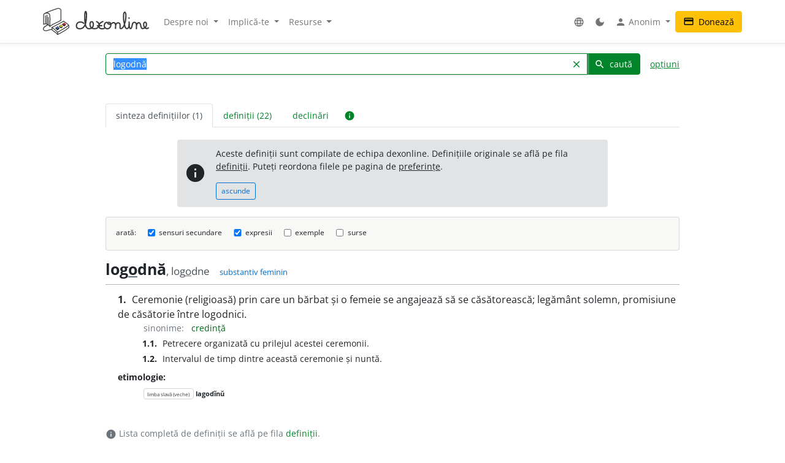

--- FILE ---
content_type: text/html; charset=UTF-8
request_url: https://dexonline.ro/intrare/logodn%EF%BF%BD%EF%BF%BD/31610
body_size: 15139
content:
<!DOCTYPE html> <html> <head> <title> logodnă - definiție și paradigmă | dexonline</title> <meta charset="utf-8"> <meta content="width=device-width, initial-scale=1.0, maximum-scale=3.0, user-scalable=yes" name="viewport"> <meta name="color-scheme" content="light dark"> <script>
  function applyColorScheme() {
        document.documentElement.className = getColorScheme();
  }

  function getColorScheme() {
    var ls = localStorage.getItem('colorScheme');
    if (ls) {
      return ls;
    }
    if (window.matchMedia('(prefers-color-scheme: dark)').matches) {
      return 'dark';
    }
    return 'light';
  }

  function setColorScheme(scheme) {
    localStorage.setItem('colorScheme', scheme);
    applyColorScheme();
  }

  applyColorScheme();

      window.matchMedia("(prefers-color-scheme: dark)").addEventListener(
    'change', applyColorScheme
  );
</script> <meta name="description" content="Dicționar dexonline. Definiții, sinonime, conjugări, declinări, paradigme pentru logodn�� din dicționarele: DEX '09, MDA2, DEX '98, DLRLC, NODEX, Șăineanu, ed. VI, Scriban, DOOM 3, DOOM 2, Ortografic, MDO, Sinonime, DGS, Sinonime82"> <meta property="og:image" content="/img/logo/logo-og.png"> <meta property="og:type" content="website"> <meta property="og:title" content="dexonline"> <link rel="image_src" href="/img/logo/logo-og.png"> <link href="/css/merged/e724c86d4c97d12fd087b09eeebdd781.css?v=20251017212948" rel="stylesheet" type="text/css"> <script src="/js/merged/06aa857d5f18cbfd22b12d237c3d6f49.js?v=20251215002238"></script> <link rel="search" type="application/opensearchdescription+xml" href="https://dexonline.ro/static/download/dex.xml" title="Căutare dexonline.ro"> <link href="https://plus.google.com/100407552237543221945" rel="publisher"> <link rel="alternate" type="application/rss+xml" title="Cuvântul zilei" href="https://dexonline.ro/cuvantul-zilei"> <link rel="icon" type="image/svg+xml" href="/img/favicon.svg"> <link rel="apple-touch-icon" href="/img/apple-touch-icon.png"> </head> <body class="search"> <header> <nav class="navbar navbar-expand-md navbar-light mb-3"> <div class="container"> <a class="navbar-brand order-0" href="/" title="Pagina principală"> <svg xmlns="http://www.w3.org/2000/svg" width="311px" height="78.1px" viewBox="0 0 311 78.1" role="img"> <title>dexonline logo</title> <style> g { stroke: #000; stroke-linecap: round; stroke-linejoin: round; stroke-width: 1.25; } @media (prefers-color-scheme: dark) { g { stroke: #fff; } } </style> <g> <path fill="none" stroke-width="2.25" d="M75.3,50.5c-11.2,8-19.3,12.7-32.4,19.8c-6.1-6.2-9.1-8.9-16.6-13.9c12.7-6.5,20.6-10.1,34.2-18c5.9,4.3,10,6.4,15,11.3 M26.3,56.4l0.3,6.9 M42.8,70.6c0.3,1.2,0.6,4.9,0.7,6.1 M75.6,49.8l0.7,7 M26.6,63.3c6.7,6.5,10.7,6.5,16.5,13.7 M43.5,76.8c2.2-1.2,5.4-2.8,8.1-4.2c4.3-2.1,6.7-4.2,11.1-6.2c6.1-2.8,7.7-6.4,13.5-9.7 M2,47.5c7.8-3.8,14.3,0.7,18.2,6c0-8,0.5-12,0.5-20c0-13.2,0.4-18.7-9.2-18.7c-10,0-9.7,3.4-9.7,14.4C1.9,39.5,2,37.2,2,47.5 M7.5,22.6C7.6,28.2,8,40.5,8,46.1 M12.1,20.5v26.4 M15.8,27.1c0.1,6.4,0.3,18.2,0.3,21.8 M5.7,15.5c14.5-6.7,21.8-9,36.2-13.7c0.9-0.3,3.2-0.9,4.4-0.6 M20.2,53.5c10.2-9.2,21.3-10.1,32.7-17.8 M46.3,1.2c6.7,1.1,6.7,2.9,6.7,13.9c0,7.3,0,13.3,0,20.6 M15.1,48.7c-8.5,3.5-14,8.9-14,11.9c0,4.3,3.9,5.5,8.1,5.5c5.2,0,7.7-3.3,12.9-3.3c1.3,0,3.1,0.1,4.4,0.5"/> <path stroke-width="1.3887" d="M37.5,59.6c1.2,1.7,3.1,2.7,4.6,4.4l0.8-0.4c0,0,3.8-2.2,4.5-2.9l0.3-2.3l-10.1-0.8L37.5,59.6z M48.5,54.6c1.2,1.7,2.7,2.3,4.2,3.9l2.5-1.6c0,0,0.9-0.5,1.6-1.2l0.2-2.3l-8.4-0.9L48.5,54.6z M57.5,48.9c1.2,1.7,2.8,2.8,4.5,4c0,0,1.6-1.1,2.3-1.7c0.7-0.6,1.4-0.8,2.1-1.5l0.2-2.3l-9.1-0.5L57.5,48.9z"/> <path fill="#3e66b0" d="M43.9,54c1.1,1.7,2.5,2.3,3.8,3.9c-2.1,1.4-3.1,2.3-5.5,3.4c-0.1-0.1-4.3-4.1-4.6-4.2l5.9-3.5L43.9,54z"/> <path fill="#fff200" d="M52.8,49.2c1.8,1,3.5,2.3,4.2,3.8c-0.6,1-2.4,2-4.2,3c-0.8-0.9-1.5-1.2-2.5-2c-0.7-0.6-1.7-1-1.7-1.9c0-0.3,0.2-0.4,0.2-0.7C49.8,50.6,51.6,49.8,52.8,49.2z"/> <path fill="#ed1c24" d="M57.6,46.4c1.6-0.8,3.3-2.2,4.7-3.1c1.6,1.2,2.7,2.4,4.4,3.6c-1.1,1.4-2.8,2.2-4.6,3.5C60.4,48.9,59,48,57.6,46.4z"/> <path fill="none" stroke-width="3.7" d="M119.3,44.6c-1.1-1.8-3.6-3.9-11-3.9c-5.8,0-10.2,5.2-10.2,11c0,5.7,4.4,8.6,10.1,8.6c17.5,0,19.4-23,19.4-40.6c0-13.3-4.8-11.8-4.8,0.5c0,4.3,0,6.7,0,11c0,13.1,1.7,29,12.1,29c8.2,0,12.9-4.4,12.9-12.7c0-10.5-10-10.2-10,0.3c0,7.8,5.3,12.4,13.1,12.4c7.5,0,13.5-4.3,13.5-11.9c0-4.3-3.1-7-7-8.6 M175.7,39.4c-6.6,2.2-11.3,7-11.3,14c0,5.5,4.2,7,9.7,7c2.2,0,3.2-0.5,5.4-1.1 M175.7,39.4c-6.6,2.2-11.3,7-11.3,14c0,5.5,4.2,7,9.7,7c2.2,0,3.2-0.5,5.4-1.1 M159.5,51.8c5,0,7.9-0.1,12.9-0.5 M187.2,41.5c-4.9,1.2-7.5,5.3-7.5,10.2c0,4.8,4.3,8.6,9.2,8.6c5.8,0,10.2-5.1,10.2-10.9c0-5.7-2.1-7.9-7-7.7c-2.2,0.3-2.6,2.6-1.1,4c1.5,1.2,3.2,1.6,5.4,1.6c4.6,0,6.2-4.9,10.8-4.9c3.8,0,5.9,4.2,5.9,8c0,3.4-0.3,5.4-0.3,8.8c0-2.8,0.2-4.6,0.2-7.4c0-4.6,3-8.8,7.6-8.8c2.8,0,5.4,2.4,5.4,5.3c0,5.1,0,4.4,0,9.6c0,1.5,1.6,1.9,2.7,1.9c5.7,0,7.4-5.7,9.7-10.8c4-8.9,4.9-15,4.9-24.8c0-17.1-7.1-15.3-7.1,1.1c0,7.8,0.1,12,2.3,19.4c1.8,6.1,1.2,15.3,7.5,15.3c2.8,0,5.6-3.7,6-7c0.8-6.3,0.6-6.6,0.6-12.4c0.3,5.4,0.3,3.8,0.3,6.8c0,15.3,4.6,13.1,5.9,11.2c4.7-6.5,1-17,9.1-17c3.2,0,6.1,2.8,6.1,6c0,4.9,0,7.6,0,12.5c-0.2-7.8,0.2-17.3,7.3-17.3c7.9,0,3,17,10.9,17c6.6,0,11.4-5.5,11.4-12.2c0-8.2-8.4-9.2-8.4,1.3c0,5.4,7.2,14.9,13.9,8.8 M252.4,28.8l-0.1,0.9"/> </g> </svg> </a> <div class="collapse navbar-collapse order-5 order-md-2" id="navMenu"> <ul class="navbar-nav"> <li class="nav-item dropdown"> <a class="nav-link dropdown-toggle" href="#" role="button" data-bs-toggle="dropdown" aria-expanded="false"> Despre noi </a> <ul class="dropdown-menu"> <li> <a href="https://wiki.dexonline.ro/wiki/Informa%C8%9Bii" class="dropdown-item" target="_blank"> Informații </a> </li> <li> <a href="/contact" class="dropdown-item"> Contact </a> </li> <li> <a href="https://blog.dexonline.ro" class="dropdown-item"> Blog </a> </li> <li> <a href="/newsletter" class="dropdown-item"> Newsletter </a> </li> </ul> </li> <li class="nav-item dropdown"> <a class="nav-link dropdown-toggle" href="#" role="button" data-bs-toggle="dropdown" aria-expanded="false"> Implică-te </a> <ul class="dropdown-menu"> <li> <a href="https://wiki.dexonline.ro/wiki/Cum_pute%C8%9Bi_ajuta" class="dropdown-item"> Cum poți ajuta </a> </li> <li> <a href="/top" class="dropdown-item"> Topul voluntarilor </a> </li> </ul> </li> <li class="nav-item dropdown"> <a class="nav-link dropdown-toggle" href="#" role="button" data-bs-toggle="dropdown" aria-expanded="false"> Resurse </a> <ul class="dropdown-menu"> <li> <a href="https://wiki.dexonline.ro/wiki/Abrevieri" class="dropdown-item" target="_blank"> Abrevieri folosite </a> </li> <li> <a href="/articole" class="dropdown-item"> Articole lingvistice </a> </li> <li> <a href="/articol/Ghid_de_exprimare_corect%C4%83" class="dropdown-item"> Ghid de exprimare </a> </li> <li> <a href="/cuvantul-zilei" class="dropdown-item"> Cuvântul zilei </a> </li> <li> <a href="/cuvantul-lunii" class="dropdown-item"> Cuvântul lunii </a> </li> <li> <a href="/cuvinte-aleatorii" class="dropdown-item"> Cuvinte aleatorii </a> </li> <li> <a href="/scrabble" class="dropdown-item"> Scrabble </a> </li> <li> <a href="/unelte" class="dropdown-item"> Unelte </a> </li> <li> <a href="/legaturi" class="dropdown-item"> Legături externe </a> </li> </ul> </li> </ul> <ul class="navbar-nav ms-auto"> <li class="nav-item dropdown"> <a class="nav-link" href="#" role="button" data-bs-toggle="dropdown" aria-expanded="false"> <span class="material-icons ">language</span> </a> <ul class="dropdown-menu"> <li> <a href="/changeLocale?id=en_US.utf8" class="dropdown-item"> <span class="invisible"> <span class="material-icons ">done</span> </span> English </a> </li> <li> <a href="/changeLocale?id=es_ES.utf8" class="dropdown-item"> <span class="invisible"> <span class="material-icons ">done</span> </span> español </a> </li> <li> <a href="/changeLocale?id=hu_HU.utf8" class="dropdown-item"> <span class="invisible"> <span class="material-icons ">done</span> </span> magyar </a> </li> <li> <a href="/changeLocale?id=ro_RO.utf8" class="dropdown-item"> <span > <span class="material-icons ">done</span> </span> română </a> </li> </ul> </li> <li class="nav-item"> <a class="nav-link light-mode-toggle" data-mode="light" href="#" title="modul luminos"> <span class="material-icons ">light_mode</span> </a> <a class="nav-link dark-mode-toggle" data-mode="dark" href="#" title="modul întunecat"> <span class="material-icons ">dark_mode</span> </a> </li> <li class="nav-item dropdown"> <a class="nav-link dropdown-toggle" href="#" role="button" data-bs-toggle="dropdown" aria-expanded="false"> <span class="material-icons ">person</span> Anonim </a> <ul class="dropdown-menu"> <li> <a href="/preferinte" class="dropdown-item"> <span class="material-icons ">settings</span> Preferințe </a> </li> <li> <a href="/autentificare" class="dropdown-item"> <span class="material-icons ">login</span> Autentificare </a> </li> </ul> </li> </ul> </div> <a class="btn btn-warning ms-auto order-3" href="/doneaza"> <span class="material-icons ">credit_card</span> Donează </a> <button class="navbar-toggler order-4" type="button" data-bs-toggle="collapse" data-bs-target="#navMenu" aria-controls="navMenu" aria-expanded="false" aria-label="navigare"> <span class="navbar-toggler-icon"></span> </button> </div> </nav> </header> <div class="container container-narrow"> <main class="row"> <div class="col-md-12"> <section class="search"> <form action="/search.php" name="frm" onsubmit="return searchSubmit()" class="mb-4" id="searchForm"> <div class="d-flex align-items-end align-items-md-center flex-column flex-md-row"> <div class="input-group dropdown"> <input autocapitalize="off" autocomplete="off" class="dropdown-toggle form-control" data-bs-offset="0,0" data-bs-toggle="dropdown" id="searchField" maxlength="50" name="cuv" placeholder="cuvânt" type="text" value="logodnă"> <ul class="dropdown-menu" data-limit="10" data-min-chars="3" id="search-autocomplete"> </ul> <button id="searchClear" class="btn btn-link " type="button"> <span class="material-icons ">clear</span> </button> <button type="submit" value="caută" id="searchButton" class="btn btn-primary"> <span class="material-icons ">search</span> caută </button> </div> <a href="#" id="advancedAnchor" class="ms-3" onclick="return toggle('advSearch')"> opțiuni </a> </div> <div class="row my-2" id="advSearch" style="display: none"> <div class="col-12 col-lg-6"> <input id="source-field-hidden" name="source" type="hidden" value=""> <div class="dropdown" id="source-field"> <button class="btn btn-sm dropdown-toggle w-100" data-bs-toggle="dropdown" type="button"> Toate dicționarele </button> <div class="dropdown-menu w-100"> <div class="dropdown-item"> <input class="form-control w-100" placeholder="alege un dicționar..." type="text"> </div> <div class="source-scrollable"> <a class="dropdown-item" href="#">Toate dicționarele</a> <a class="dropdown-item" data-value="dex09" href="#" title="Dicționarul explicativ al limbii române (ediția a II-a revăzută și adăugită)"> <span> <strong class="me-1">DEX &#039;09</strong> Dicționarul explicativ al limbii române (ediția a II-a revăzută și adăugită) </span> </a> <a class="dropdown-item" data-value="doom3" href="#" title="Dicționar ortografic, ortoepic și morfologic al limbii române, ediția a III-a"> <span> <strong class="me-1">DOOM 3</strong> Dicționar ortografic, ortoepic și morfologic al limbii române, ediția a III-a </span> </a> <a class="dropdown-item" data-value="mda2" href="#" title="Micul dicționar academic, ediția a II-a"> <span> <strong class="me-1">MDA2</strong> Micul dicționar academic, ediția a II-a </span> </a> <a class="dropdown-item" data-value="CADE" href="#" title="Dicționarul enciclopedic ilustrat"> <span> <strong class="me-1">CADE</strong> Dicționarul enciclopedic ilustrat </span> </a> <a class="dropdown-item" data-value="sinonime" href="#" title="Dicționar de sinonime"> <span> <strong class="me-1">Sinonime</strong> Dicționar de sinonime </span> </a> <a class="dropdown-item" data-value="pub" href="#" title="publicitate"> <span> <strong class="me-1">publicitate</strong> publicitate </span> </a> <a class="dropdown-item" data-value="dex16" href="#" title="Dicționarul explicativ al limbii române (ediția a II-a revăzută și adăugită)"> <span> <strong class="me-1">DEX &#039;16</strong> Dicționarul explicativ al limbii române (ediția a II-a revăzută și adăugită) </span> </a> <a class="dropdown-item" data-value="dex12" href="#" title="Dicționarul explicativ al limbii române (ediția a II-a revăzută și adăugită)"> <span> <strong class="me-1">DEX &#039;12</strong> Dicționarul explicativ al limbii române (ediția a II-a revăzută și adăugită) </span> </a> <a class="dropdown-item" data-value="intern" href="#" title="Dicționar intern dexonline"> <span> <strong class="me-1">dexonline</strong> Dicționar intern dexonline </span> </a> <a class="dropdown-item" data-value="dlr" href="#" title="Dicționar al limbii române (Dicționarul Academiei)"> <span> <strong class="me-1">DLR</strong> Dicționar al limbii române (Dicționarul Academiei) </span> </a> <a class="dropdown-item" data-value="DEXI" href="#" title="Dicționar explicativ ilustrat al limbii române"> <span> <strong class="me-1">DEXI</strong> Dicționar explicativ ilustrat al limbii române </span> </a> <a class="dropdown-item" data-value="dex" href="#" title="Dicționarul explicativ al limbii române, ediția a II-a"> <span> <strong class="me-1">DEX &#039;98</strong> Dicționarul explicativ al limbii române, ediția a II-a </span> </a> <a class="dropdown-item" data-value="dex96" href="#" title="Dicționarul explicativ al limbii române, ediția a II-a"> <span> <strong class="me-1">DEX &#039;96</strong> Dicționarul explicativ al limbii române, ediția a II-a </span> </a> <a class="dropdown-item" data-value="dexs88" href="#" title="Supliment la Dicționarul explicativ al limbii române"> <span> <strong class="me-1">DEX-S</strong> Supliment la Dicționarul explicativ al limbii române </span> </a> <a class="dropdown-item" data-value="dex84" href="#" title="Dicționarul explicativ al limbii române"> <span> <strong class="me-1">DEX &#039;84</strong> Dicționarul explicativ al limbii române </span> </a> <a class="dropdown-item" data-value="dex75" href="#" title="Dicționarul explicativ al limbii române"> <span> <strong class="me-1">DEX &#039;75</strong> Dicționarul explicativ al limbii române </span> </a> <a class="dropdown-item" data-value="dlrlc" href="#" title="Dicționarul limbii romîne literare contemporane"> <span> <strong class="me-1">DLRLC</strong> Dicționarul limbii romîne literare contemporane </span> </a> <a class="dropdown-item" data-value="dlrm" href="#" title="Dicționarul limbii române moderne"> <span> <strong class="me-1">DLRM</strong> Dicționarul limbii române moderne </span> </a> <a class="dropdown-item" data-value="mda" href="#" title="Micul dicționar academic"> <span> <strong class="me-1">MDA</strong> Micul dicționar academic </span> </a> <a class="dropdown-item" data-value="doom2" href="#" title="Dicționar ortografic, ortoepic și morfologic al limbii române, ediția a II-a revăzută și adăugită"> <span> <strong class="me-1">DOOM 2</strong> Dicționar ortografic, ortoepic și morfologic al limbii române, ediția a II-a revăzută și adăugită </span> </a> <a class="dropdown-item" data-value="doom" href="#" title="Dicționar ortografic, ortoepic și morfologic al limbii române"> <span> <strong class="me-1">DOOM</strong> Dicționar ortografic, ortoepic și morfologic al limbii române </span> </a> <a class="dropdown-item" data-value="dor" href="#" title="Marele dicționar ortografic al limbii române"> <span> <strong class="me-1">DOR</strong> Marele dicționar ortografic al limbii române </span> </a> <a class="dropdown-item" data-value="do" href="#" title="Dicționar ortografic al limbii române"> <span> <strong class="me-1">Ortografic</strong> Dicționar ortografic al limbii române </span> </a> <a class="dropdown-item" data-value="dmlr" href="#" title="Dictionnaire morphologique de la langue roumaine"> <span> <strong class="me-1">DMLR</strong> Dictionnaire morphologique de la langue roumaine </span> </a> <a class="dropdown-item" data-value="DGS" href="#" title="Dicționar General de Sinonime al Limbii Române"> <span> <strong class="me-1">DGS</strong> Dicționar General de Sinonime al Limbii Române </span> </a> <a class="dropdown-item" data-value="Sinonime82" href="#" title="Dicționarul de sinonime al limbii române"> <span> <strong class="me-1">Sinonime82</strong> Dicționarul de sinonime al limbii române </span> </a> <a class="dropdown-item" data-value="das" href="#" title="Dicționar analogic și de sinonime al limbii române"> <span> <strong class="me-1">DAS</strong> Dicționar analogic și de sinonime al limbii române </span> </a> <a class="dropdown-item" data-value="antonime" href="#" title="Dicționar de antonime"> <span> <strong class="me-1">Antonime</strong> Dicționar de antonime </span> </a> <a class="dropdown-item" data-value="dn" href="#" title="Dicționar de neologisme"> <span> <strong class="me-1">DN</strong> Dicționar de neologisme </span> </a> <a class="dropdown-item" data-value="mdn08" href="#" title="Marele dicționar de neologisme (ediția a 10-a, revăzută, augmentată și actualizată)"> <span> <strong class="me-1">MDN &#039;08</strong> Marele dicționar de neologisme (ediția a 10-a, revăzută, augmentată și actualizată) </span> </a> <a class="dropdown-item" data-value="mdn00" href="#" title="Marele dicționar de neologisme"> <span> <strong class="me-1">MDN &#039;00</strong> Marele dicționar de neologisme </span> </a> <a class="dropdown-item" data-value="dcr2" href="#" title="Dicționar de cuvinte recente, ediția a II-a"> <span> <strong class="me-1">DCR2</strong> Dicționar de cuvinte recente, ediția a II-a </span> </a> <a class="dropdown-item" data-value="dlrc" href="#" title="Dicționar al limbii române contemporane"> <span> <strong class="me-1">DLRC</strong> Dicționar al limbii române contemporane </span> </a> <a class="dropdown-item" data-value="der" href="#" title="Dicționarul etimologic român"> <span> <strong class="me-1">DER</strong> Dicționarul etimologic român </span> </a> <a class="dropdown-item" data-value="ger" href="#" title="Etimologii romînești"> <span> <strong class="me-1">GER</strong> Etimologii romînești </span> </a> <a class="dropdown-item" data-value="gaer" href="#" title="Alte etimologii românești"> <span> <strong class="me-1">GAER</strong> Alte etimologii românești </span> </a> <a class="dropdown-item" data-value="dei" href="#" title="Dicționar enciclopedic ilustrat"> <span> <strong class="me-1">DEI</strong> Dicționar enciclopedic ilustrat </span> </a> <a class="dropdown-item" data-value="nodex" href="#" title="Noul dicționar explicativ al limbii române"> <span> <strong class="me-1">NODEX</strong> Noul dicționar explicativ al limbii române </span> </a> <a class="dropdown-item" data-value="dlrlv" href="#" title="Dicționarul limbii române literare vechi (1640-1780) - Termeni regionali"> <span> <strong class="me-1">DLRLV</strong> Dicționarul limbii române literare vechi (1640-1780) - Termeni regionali </span> </a> <a class="dropdown-item" data-value="dar" href="#" title="Dicționar de arhaisme și regionalisme"> <span> <strong class="me-1">DAR</strong> Dicționar de arhaisme și regionalisme </span> </a> <a class="dropdown-item" data-value="dsl" href="#" title="Dicționar General de Științe. Științe ale limbii"> <span> <strong class="me-1">DSL</strong> Dicționar General de Științe. Științe ale limbii </span> </a> <a class="dropdown-item" data-value="dgssl" href="#" title="Dicționar general de științe. Științe ale limbii"> <span> <strong class="me-1">DGSSL</strong> Dicționar general de științe. Științe ale limbii </span> </a> <a class="dropdown-item" data-value="mitologică" href="#" title="Mic dicționar mitologic greco-roman"> <span> <strong class="me-1">Mitologic</strong> Mic dicționar mitologic greco-roman </span> </a> <a class="dropdown-item" data-value="dulr6" href="#" title="Dicționar universal al limbei române, ediția a VI-a"> <span> <strong class="me-1">Șăineanu, ed. VI</strong> Dicționar universal al limbei române, ediția a VI-a </span> </a> <a class="dropdown-item" data-value="scriban" href="#" title="Dicționaru limbii românești"> <span> <strong class="me-1">Scriban</strong> Dicționaru limbii românești </span> </a> <a class="dropdown-item" data-value="dgl" href="#" title="Dicționar al greșelilor de limbă"> <span> <strong class="me-1">DGL</strong> Dicționar al greșelilor de limbă </span> </a> <a class="dropdown-item" data-value="dps" href="#" title="Dicționar de termeni – Sedimentologie - Petrologie sedimentară - Sisteme depoziționale"> <span> <strong class="me-1">Petro-Sedim</strong> Dicționar de termeni – Sedimentologie - Petrologie sedimentară - Sisteme depoziționale </span> </a> <a class="dropdown-item" data-value="gta" href="#" title="Glosar de termeni aviatici"> <span> <strong class="me-1">GTA</strong> Glosar de termeni aviatici </span> </a> <a class="dropdown-item" data-value="dge" href="#" title="Dicționar gastronomic explicativ"> <span> <strong class="me-1">DGE</strong> Dicționar gastronomic explicativ </span> </a> <a class="dropdown-item" data-value="dtm" href="#" title="Dicționar de termeni muzicali"> <span> <strong class="me-1">DTM</strong> Dicționar de termeni muzicali </span> </a> <a class="dropdown-item" data-value="religios" href="#" title="Dicționar religios"> <span> <strong class="me-1">D.Religios</strong> Dicționar religios </span> </a> <a class="dropdown-item" data-value="argou" href="#" title="Dicționar de argou al limbii române"> <span> <strong class="me-1">Argou</strong> Dicționar de argou al limbii române </span> </a> <a class="dropdown-item" data-value="dram3" href="#" title="Dicționar de regionalisme și arhaisme din Maramureș, ediția a treia"> <span> <strong class="me-1">DRAM 2021</strong> Dicționar de regionalisme și arhaisme din Maramureș, ediția a treia </span> </a> <a class="dropdown-item" data-value="dram15" href="#" title="Dicționar de regionalisme și arhaisme din Maramureș, ediția a doua"> <span> <strong class="me-1">DRAM 2015</strong> Dicționar de regionalisme și arhaisme din Maramureș, ediția a doua </span> </a> <a class="dropdown-item" data-value="dram" href="#" title="Dicționar de regionalisme și arhaisme din Maramureș"> <span> <strong class="me-1">DRAM</strong> Dicționar de regionalisme și arhaisme din Maramureș </span> </a> <a class="dropdown-item" data-value="de" href="#" title="Dicționar enciclopedic"> <span> <strong class="me-1">DE</strong> Dicționar enciclopedic </span> </a> <a class="dropdown-item" data-value="dtl" href="#" title="Dicționar de termeni lingvistici"> <span> <strong class="me-1">DTL</strong> Dicționar de termeni lingvistici </span> </a> <a class="dropdown-item" data-value="dmg" href="#" title="Dicționar de matematici generale"> <span> <strong class="me-1">DMG</strong> Dicționar de matematici generale </span> </a> <a class="dropdown-item" data-value="don" href="#" title="Dicționar Onomastic Romînesc"> <span> <strong class="me-1">Onomastic</strong> Dicționar Onomastic Romînesc </span> </a> <a class="dropdown-item" data-value="meo" href="#" title="Mică Enciclopedie Onomastică"> <span> <strong class="me-1">MEO</strong> Mică Enciclopedie Onomastică </span> </a> <a class="dropdown-item" data-value="DifSem" href="#" title="Dificultăți semantice"> <span> <strong class="me-1">DifSem</strong> Dificultăți semantice </span> </a> <a class="dropdown-item" data-value="neoficial" href="#" title="Definiții ale unor cuvinte care nu există în alte dicționare"> <span> <strong class="me-1">Neoficial</strong> Definiții ale unor cuvinte care nu există în alte dicționare </span> </a> <a class="dropdown-item" data-value="dendrofloricol" href="#" title="Dicționar dendrofloricol"> <span> <strong class="me-1">DFL</strong> Dicționar dendrofloricol </span> </a> <a class="dropdown-item" data-value="dlra" href="#" title="Dicționar al limbii române actuale (ediția a II-a revăzută și adăugită)"> <span> <strong class="me-1">DLRA</strong> Dicționar al limbii române actuale (ediția a II-a revăzută și adăugită) </span> </a> <a class="dropdown-item" data-value="dets" href="#" title="Dicționar etimologic de termeni științifici"> <span> <strong class="me-1">DETS</strong> Dicționar etimologic de termeni științifici </span> </a> <a class="dropdown-item" data-value="dfs" href="#" title="Dicționarul figurilor de stil"> <span> <strong class="me-1">DFS</strong> Dicționarul figurilor de stil </span> </a> <a class="dropdown-item" data-value="dan" href="#" title="Dicționarul Actualizat de Neologisme"> <span> <strong class="me-1">DAN</strong> Dicționarul Actualizat de Neologisme </span> </a> <a class="dropdown-item" data-value="lex.ro" href="#" title="Legislația României"> <span> <strong class="me-1">Legi România</strong> Legislația României </span> </a> <a class="dropdown-item" data-value="lex.md" href="#" title="Legislația Republicii Moldova"> <span> <strong class="me-1">Legi Moldova</strong> Legislația Republicii Moldova </span> </a> <a class="dropdown-item" data-value="psi" href="#" title="Dicționar de psihologie"> <span> <strong class="me-1">psi</strong> Dicționar de psihologie </span> </a> <a class="dropdown-item" data-value="mdo" href="#" title="Mic Dicționar Ortografic"> <span> <strong class="me-1">MDO</strong> Mic Dicționar Ortografic </span> </a> <a class="dropdown-item" data-value="dex-scolar" href="#" title="Dicționar explicativ școlar"> <span> <strong class="me-1">DEX-școlar</strong> Dicționar explicativ școlar </span> </a> <a class="dropdown-item" data-value="ivo3" href="#" title="Îndreptar și vocabular ortografic (ediția a III-a, revăzută și completată)"> <span> <strong class="me-1">IVO-III</strong> Îndreptar și vocabular ortografic (ediția a III-a, revăzută și completată) </span> </a> <a class="dropdown-item" data-value="din" href="#" title="Dicționar normativ al limbii române ortografic, ortoepic, morfologic și practic"> <span> <strong class="me-1">DIN</strong> Dicționar normativ al limbii române ortografic, ortoepic, morfologic și practic </span> </a> <a class="dropdown-item" data-value="terminologie-literara" href="#" title="Mic dicționar îndrumător în terminologia literară"> <span> <strong class="me-1">MDTL</strong> Mic dicționar îndrumător în terminologia literară </span> </a> <a class="dropdown-item" data-value="cecc" href="#" title="Dicționar de cuvinte, expresii, citate celebre"> <span> <strong class="me-1">CECC</strong> Dicționar de cuvinte, expresii, citate celebre </span> </a> <a class="dropdown-item" data-value="expert" href="#" title="Dicționar de citate din experți"> <span> <strong class="me-1">expert</strong> Dicționar de citate din experți </span> </a> <a class="dropdown-item" data-value="derc" href="#" title="Dicționar de expresii românești în contexte"> <span> <strong class="me-1">DERC</strong> Dicționar de expresii românești în contexte </span> </a> <a class="dropdown-item" data-value="dlr-tom01" href="#" title="Dicționarul limbii române - tomul I (ediție anastatică)"> <span> <strong class="me-1">DLR - tomul I</strong> Dicționarul limbii române - tomul I (ediție anastatică) </span> </a> <a class="dropdown-item" data-value="dlr-tom02" href="#" title="Dicționarul limbii române - tomul II (ediție anastatică)"> <span> <strong class="me-1">DLR - tomul II</strong> Dicționarul limbii române - tomul II (ediție anastatică) </span> </a> <a class="dropdown-item" data-value="dlr-tom03" href="#" title="Dicționarul limbii române - tomul III (ediție anastatică)"> <span> <strong class="me-1">DLR - tomul III</strong> Dicționarul limbii române - tomul III (ediție anastatică) </span> </a> <a class="dropdown-item" data-value="dlr-tom04" href="#" title="Dicționarul limbii române - tomul IV (ediție anastatică)"> <span> <strong class="me-1">DLR - tomul IV</strong> Dicționarul limbii române - tomul IV (ediție anastatică) </span> </a> <a class="dropdown-item" data-value="dlr-tom05" href="#" title="Dicționarul limbii române - tomul V (ediție anastatică)"> <span> <strong class="me-1">DLR - tomul V</strong> Dicționarul limbii române - tomul V (ediție anastatică) </span> </a> <a class="dropdown-item" data-value="dlr-tom06" href="#" title="Dicționarul limbii române - tomul VI (ediție anastatică)"> <span> <strong class="me-1">DLR - tomul VI</strong> Dicționarul limbii române - tomul VI (ediție anastatică) </span> </a> <a class="dropdown-item" data-value="dlr-tom07" href="#" title="Dicționarul limbii române - tomul VII (ediție anastatică)"> <span> <strong class="me-1">DLR - tomul VII</strong> Dicționarul limbii române - tomul VII (ediție anastatică) </span> </a> <a class="dropdown-item" data-value="dlr-tom08" href="#" title="Dicționarul limbii române - tomul VIII (ediție anastatică)"> <span> <strong class="me-1">DLR - tomul VIII</strong> Dicționarul limbii române - tomul VIII (ediție anastatică) </span> </a> <a class="dropdown-item" data-value="dlr-tom09" href="#" title="Dicționarul limbii române - tomul IX (ediție anastatică)"> <span> <strong class="me-1">DLR - tomul IX</strong> Dicționarul limbii române - tomul IX (ediție anastatică) </span> </a> <a class="dropdown-item" data-value="dlr-tom10" href="#" title="Dicționarul limbii române - tomul X - N–O (ediție anastatică)"> <span> <strong class="me-1">DLR - tomul X</strong> Dicționarul limbii române - tomul X - N–O (ediție anastatică) </span> </a> <a class="dropdown-item" data-value="dlr-tom11" href="#" title="Dicționarul limbii române - tomul XI (ediție anastatică)"> <span> <strong class="me-1">DLR - tomul XI</strong> Dicționarul limbii române - tomul XI (ediție anastatică) </span> </a> <a class="dropdown-item" data-value="dlr-tom12" href="#" title="Dicționarul limbii române - tomul XII (ediție anastatică)"> <span> <strong class="me-1">DLR - tomul XII</strong> Dicționarul limbii române - tomul XII (ediție anastatică) </span> </a> <a class="dropdown-item" data-value="dlr-tom13" href="#" title="Dicționarul limbii române - tomul XIII (ediție anastatică)"> <span> <strong class="me-1">DLR - tomul XIII</strong> Dicționarul limbii române - tomul XIII (ediție anastatică) </span> </a> <a class="dropdown-item" data-value="dlr-tom14" href="#" title="Dicționarul limbii române - tomul XIV (ediție anastatică)"> <span> <strong class="me-1">DLR - tomul XIV</strong> Dicționarul limbii române - tomul XIV (ediție anastatică) </span> </a> <a class="dropdown-item" data-value="dlr-tom15" href="#" title="Dicționarul limbii române - tomul XV (ediție anastatică)"> <span> <strong class="me-1">DLR - tomul XV</strong> Dicționarul limbii române - tomul XV (ediție anastatică) </span> </a> <a class="dropdown-item" data-value="dlr-tom16" href="#" title="Dicționarul limbii române - tomul XVI (ediție anastatică)"> <span> <strong class="me-1">DLR - tomul XVI</strong> Dicționarul limbii române - tomul XVI (ediție anastatică) </span> </a> <a class="dropdown-item" data-value="dlr-tom17" href="#" title="Dicționarul limbii române - tomul XVII (ediție anastatică)"> <span> <strong class="me-1">DLR - tomul XVII</strong> Dicționarul limbii române - tomul XVII (ediție anastatică) </span> </a> <a class="dropdown-item" data-value="dlr-tom18" href="#" title="Dicționarul limbii române - tomul XVIII (ediție anastatică)"> <span> <strong class="me-1">DLR - tomul XVIII</strong> Dicționarul limbii române - tomul XVIII (ediție anastatică) </span> </a> <a class="dropdown-item" data-value="dlr-tom19" href="#" title="Dicționarul limbii române - tomul XIX (ediție anastatică)"> <span> <strong class="me-1">DLR - tomul XIX</strong> Dicționarul limbii române - tomul XIX (ediție anastatică) </span> </a> <a class="dropdown-item" data-value="dcr3" href="#" title="Dicționar de cuvinte recente, ediția a III-a"> <span> <strong class="me-1">DCR3</strong> Dicționar de cuvinte recente, ediția a III-a </span> </a> </div> </div> </div> </div> <div class="col-12 col-lg-6 d-flex align-items-lg-center"> <div class="form-check flex-grow-1" > <input id="cb-6976f590d9f26" type="checkbox" class="form-check-input " name="text" > <label for="cb-6976f590d9f26" class="form-check-label" > Caută în tot textul definițiilor </label> </div> <a href="https://wiki.dexonline.ro/wiki/Ajutor_pentru_căutare" target="_blank"> <span class="material-icons ">help</span> ajutor </a> </div> </div> </form> </section> <section class="banner-section" data-placement="default"> <ins id="revive-container" data-revive-zoneid="" data-revive-id="f5bd0e4f25d7142abd5ac52d3d518b1c"></ins> <script>
  reviveInit({"url":"https:\/\/dexonline.ro\/revive\/www\/delivery\/asyncjs.php","id":"f5bd0e4f25d7142abd5ac52d3d518b1c","sizes":[[2184,270,14],[1456,180,13],[728,90,1],[364,45,12],[320,50,2]],"maxHeight":0.25});
</script> </section> <ul class="nav nav-tabs" role="tablist"> <li class="nav-item" role="presentation"> <button aria-controls="tab_2" aria-selected="true" class="nav-link active" data-bs-target="#tab_2" data-bs-toggle="tab" data-permalink="/intrare/logodn%EF%BF%BD%EF%BF%BD/31610/sinteza" role="tab" type="button"> sinteza definițiilor (1) </button> </li> <li class="nav-item" role="presentation"> <button aria-controls="tab_0" aria-selected="false" class="nav-link " data-bs-target="#tab_0" data-bs-toggle="tab" data-permalink="/intrare/logodn%EF%BF%BD%EF%BF%BD/31610/definitii" role="tab" type="button"> definiții (22) </button> </li> <li class="nav-item" role="presentation"> <button aria-controls="tab_1" aria-selected="false" class="nav-link " data-bs-target="#tab_1" data-bs-toggle="tab" data-permalink="/intrare/logodn%EF%BF%BD%EF%BF%BD/31610/paradigma" role="tab" type="button"> declinări </button> </li> <li class="align-self-center ms-2"> <a id="tabAdvertiser" href="#"> <span class="material-icons ">info</span> </a> </li> </ul> <div class="tab-content"> <div role="tabpanel" class="tab-pane " id="tab_0"> <h5> 22 de definiții pentru <span class="entryName">logodnă</span> <span class="tagList"> </span> </h5> <ul class="d-inline list-inline ms-2"> <li class="list-inline-item"> <a class="cat-link" href="#cat-1"> explicative DEX </a> <span class="text-muted">(15)</span> </li> <li class="list-inline-item"> <a class="cat-link" href="#cat-2"> ortografice DOOM </a> <span class="text-muted">(4)</span> </li> <li class="list-inline-item"> <a class="cat-link" href="#cat-8"> sinonime </a> <span class="text-muted">(3)</span> </li> </ul> <div class="callout callout-secondary mt-5" id="cat-1"> <h3>Explicative DEX</h3> </div> <div class=" defWrapper "> <p class="mb-2 read-more" data-read-more-lines="15"> <span class="def" title="Clic pentru a naviga la acest cuvânt"> <b>LOG<span class="tonic-accent">O</span>DNĂ,</b> <i>logodne,</i> <abbr class="abbrev" data-bs-toggle="popover" data-bs-content="substantiv feminin">s. f.</abbr> Ceremonie (religioasă) prin care un bărbat și o femeie se angajează să se căsătorească; legământ solemn, promisiune de căsătorie între logodnici; credință. ♦ Petrecere organizată cu prilejul acestei ceremonii. ♦ Intervalul de timp dintre această ceremonie și nuntă. – Din <abbr class="abbrev" data-bs-toggle="popover" data-bs-content="limba slavă (veche)">sl.</abbr> <b>lagodĩnŭ.</b> </span> </p> <div class="defDetails small text-muted"> <ul class="list-inline mb-0 "> <li class="list-inline-item"> sursa: <a class="ref" href="/sursa/dex09" title="Dicționarul explicativ al limbii române (ediția a II-a revăzută și adăugită), 2009" >DEX &#039;09 (2009) </a> </li> <li class="list-inline-item"> adăugată de <a href="/utilizator/blaurb.">blaurb.</a> </li> <li class="list-inline-item dropup"> <a href="#" class="dropdown-toggle" data-bs-toggle="dropdown"> acțiuni </a> <ul class="dropdown-menu"> <li> <a href="/definitie/logodnă/864854" class="dropdown-item" title="link direct către această definiție"> <span class="material-icons ">link</span> permalink </a> </li> </ul> </li> </ul> <div id="typoModal" class="modal fade" tabindex="-1" role="dialog"> <div class="modal-dialog"> <div class="modal-content"> <form id="typoHtmlForm" method="post" onsubmit="return submitTypoForm();"> <div class="modal-header"> <h4 class="modal-title">Semnalează o greșeală</h4> <button type="button" class="btn-close" data-bs-dismiss="modal" aria-label="Close"> </button> </div> <div class="modal-body"> <textarea
              class="form-control"
              id="typoTextarea"
              cols="40"
              rows="3"
              maxlength="400"
              placeholder="vă rugăm descrieți problema în maximum 400 de caractere"
            ></textarea> <input type="hidden" name="definitionId" value=""> <p class="mt-3">Note:</p> <ul> <li> <strong> Unele dicționare (de exemplu <em>Scriban</em>) folosesc grafia veche. Aceasta nu este o greșeală de tipar. </strong> </li> <li> În general, preluăm definițiile fără modificări, dar putem face comentarii pe marginea lor. Vă rugăm să nu ne semnalați greșeli semantice decât în situații evidente. </li> </ul> </div> <div class="modal-footer"> <button class="btn btn-primary" id="typoSubmit" type="submit">trimite</button> <button class="btn btn-link" data-bs-dismiss="modal">anulează</button> </div> </form> </div> </div> </div> <div id="typoConfModal" class="modal fade" tabindex="-1" role="dialog"> <div class="modal-dialog"> <div class="modal-content"> <div class="modal-header"> <h4 class="modal-title">Semnalează o greșeală</h4> <button type="button" class="btn-close" data-bs-dismiss="modal" aria-label="Close"> </button> </div> <div class="modal-body"> Vă mulțumim pentru semnalare! </div> <div class="modal-footer"> <button class="btn btn-link" data-bs-dismiss="modal">închide</button> </div> </div> </div> </div> <script>
    $(function() {
      $('#typoModal, #typoConfModal').detach().appendTo('body');
    });
  </script> </div> </div> <div class=" defWrapper "> <p class="mb-2 read-more" data-read-more-lines="15"> <span class="def" title="Clic pentru a naviga la acest cuvânt"> <b><i>log<span class="tonic-accent">o</span>dnă</i></b> <i><abbr class="abbrev" data-bs-toggle="popover" data-bs-content="substantiv feminin">sf</abbr></i> [<abbr class="abbrev" data-bs-toggle="popover" data-bs-content="atestare(a)">At:</abbr> VARLAAM, C. 232 / <abbr class="abbrev" data-bs-toggle="popover" data-bs-content="variantă, variante(le)">V:</abbr> (<abbr class="abbrev" data-bs-toggle="popover" data-bs-content="învechit și regional">îrg</abbr>) <i><b>~<span class="tonic-accent">o</span>nă</b>,</i> (<abbr class="abbrev" data-bs-toggle="popover" data-bs-content="regional">reg</abbr>) <i><b>~o<span class="tonic-accent">a</span>nă, ~<span class="tonic-accent">o</span>dă, ~olnă, log<span class="tonic-accent">o</span>n</b> <abbr class="abbrev" data-bs-toggle="popover" data-bs-content="substantiv neutru">sn</abbr>,</i> <b><i>~<span class="tonic-accent">o</span>ndă, ~ornă</i></b> / <abbr class="abbrev" data-bs-toggle="popover" data-bs-content="plural">Pl</abbr>: <i>~ne</i> / <abbr class="abbrev" data-bs-toggle="popover" data-bs-content="etimologie, etimologia">E:</abbr> <abbr class="abbrev" data-bs-toggle="popover" data-bs-content="slavonă, slavon(ul)">slv</abbr> <b><i>лагодьнъ</i></b>] <b>1</b> Legământ prin care un bărbat și o femeie se angajează să se căsătorească <abbr class="abbrev" data-bs-toggle="popover" data-bs-content="sinonim">Si:</abbr> (<abbr class="abbrev" data-bs-toggle="popover" data-bs-content="regional">reg</abbr>) <i>credință, încredințare</i> (<abbr class="abbrev" data-bs-toggle="popover" data-bs-content="învechit și rar">îvr</abbr>) <i>logodință</i> (<b>1</b>), <i>logoditură</i> (<b>1</b>). <b>2</b> Ceremonie religioasă organizată pentru a consfinți logodna (<b>1</b>) <abbr class="abbrev" data-bs-toggle="popover" data-bs-content="sinonim">Si:</abbr> (rar) <i>logodire,</i> (<abbr class="abbrev" data-bs-toggle="popover" data-bs-content="învechit și rar">îvr</abbr>) <i>logodință</i> (<b>2</b>), <i>logoditură</i> (<b>2</b>). <b>3</b> (<abbr class="abbrev" data-bs-toggle="popover" data-bs-content="prin extensiune">Pex</abbr>) Petrecere organizată cu prilejul logodnei (<b>2</b>). <b>4</b> (Rar) Text religios prin care se oficiază legământul de a se căsători. <b>5</b> (<abbr class="abbrev" data-bs-toggle="popover" data-bs-content="termen bisericesc">Bis</abbr>) Unire cu divinitatea printr-o viață monahală fără păcate. <b>6</b> (<abbr class="abbrev" data-bs-toggle="popover" data-bs-content="prin extensiune">Pex</abbr>) Interval de timp dintre ceremonia de logodnă (<b>1</b>) și nuntă. <b>7</b> (<abbr class="abbrev" data-bs-toggle="popover" data-bs-content="învechit și rar">Îvr</abbr>) Legătură care realizează o unitate. <b>8</b> (<abbr class="abbrev" data-bs-toggle="popover" data-bs-content="figurat(ă)">Fig</abbr>; cu referire la cuvinte) Îmbinare. <b>9</b> (<abbr class="abbrev" data-bs-toggle="popover" data-bs-content="învechit și rar">Îvr</abbr>) Garanție prin care se certifică sau se întărește o logodnă (<b>1</b>). </span> </p> <div class="defDetails small text-muted"> <ul class="list-inline mb-0 "> <li class="list-inline-item"> sursa: <a class="ref" href="/sursa/mda2" title="Micul dicționar academic, ediția a II-a, 2010" >MDA2 (2010) </a> </li> <li class="list-inline-item"> adăugată de <a href="/utilizator/LauraGellner">LauraGellner</a> </li> <li class="list-inline-item dropup"> <a href="#" class="dropdown-toggle" data-bs-toggle="dropdown"> acțiuni </a> <ul class="dropdown-menu"> <li> <a href="/definitie/logodnă/1128952" class="dropdown-item" title="link direct către această definiție"> <span class="material-icons ">link</span> permalink </a> </li> </ul> </li> </ul> </div> </div> <div class=" defWrapper "> <p class="mb-2 read-more" data-read-more-lines="15"> <span class="def" title="Clic pentru a naviga la acest cuvânt"> <b>LOG<span class="tonic-accent">O</span>DNĂ,</b> <i>logodne,</i> <abbr class="abbrev" data-bs-toggle="popover" data-bs-content="substantiv feminin">s. f.</abbr> Ceremonie prin care un bărbat și o femeie se angajează să se căsătorească; legământ solemn, promisiune de căsătorie între logodnici; credință. ♦ Petrecere organizată cu prilejul acestei ceremonii. ♦ Intervalul de timp dintre această ceremonie și nuntă. – Din <abbr class="abbrev" data-bs-toggle="popover" data-bs-content="limba slavă (veche)">sl.</abbr> <b>lagodĩnŭ.</b> </span> </p> <div class="defDetails small text-muted"> <ul class="list-inline mb-0 "> <li class="list-inline-item"> sursa: <a class="ref" href="/sursa/dex" title="Dicționarul explicativ al limbii române, ediția a II-a, 1998" >DEX &#039;98 (1998) </a> </li> <li class="list-inline-item"> adăugată de <a href="/utilizator/LauraGellner">LauraGellner</a> </li> <li class="list-inline-item dropup"> <a href="#" class="dropdown-toggle" data-bs-toggle="dropdown"> acțiuni </a> <ul class="dropdown-menu"> <li> <a href="/definitie/logodnă/45136" class="dropdown-item" title="link direct către această definiție"> <span class="material-icons ">link</span> permalink </a> </li> </ul> </li> </ul> </div> </div> <div class=" defWrapper "> <p class="mb-2 read-more" data-read-more-lines="15"> <span class="def" title="Clic pentru a naviga la acest cuvânt"> <b>LOG<span class="tonic-accent">O</span>DNĂ,</b> <i>logodne,</i> <abbr class="abbrev" data-bs-toggle="popover" data-bs-content="substantiv feminin">s. f.</abbr> Ceremonie prin care un bărbat și o femeie se angajează să se căsătorească; promisiune solemnă de căsătorie. <i>Te-ai dus la dragostea ta pecetluită cu logodnă.</i> <span class="small-caps-l"><abbr class="abbrev" data-bs-toggle="popover" data-bs-content="Mihail Sadoveanu, <i>Opere</i>. București, vol. I-II: Fundația pentru literatură și artă, 1940; vol. III: Fundația pentru literatură și artă, 1943; vol. IV: Fundația pentru literatură și artă, 1945; vol. V: Editura pentru literatură și artă, 1948; vol. VI: Editura de stat pentru literatură și artă, [1951]; vol. VII: Editura de stat pentru literatură și artă, [1952]; vol. VIII: Editura de stat pentru literatură și artă, [1953].">SADOVEANU, O.</abbr></span> VI 51. <i>Ce veseli erau Dinu și Florica în sara logodnei!</i> <span class="small-caps-l"><abbr class="abbrev" data-bs-toggle="popover" data-bs-content="Paul Bujor, <i>Scrieri alese</i>. [București], Editura pentru literatură și artă a Societății scriitorilor din R.P.R., Biblioteca pentru toți, [1951].">BUJOR, S.</abbr></span> 33. <i>Chiar astăzi au de gînd să facă logodna.</i> <span class="small-caps-l"><abbr class="abbrev" data-bs-toggle="popover" data-bs-content="Vasile Alecsandri, <i>Teatru.</i> București, Editura de stat pentru literatură și artă, Clasicii romîni, vol. I: 1952, vol. II: 1953.">ALECSANDRI, T. I</abbr></span> 203. </span> </p> <div class="defDetails small text-muted"> <ul class="list-inline mb-0 "> <li class="list-inline-item"> sursa: <a class="ref" href="/sursa/dlrlc" title="Dicționarul limbii romîne literare contemporane, 1955-1957" >DLRLC (1955-1957) </a> </li> <li class="list-inline-item"> adăugată de <a href="/utilizator/LauraGellner">LauraGellner</a> </li> <li class="list-inline-item dropup"> <a href="#" class="dropdown-toggle" data-bs-toggle="dropdown"> acțiuni </a> <ul class="dropdown-menu"> <li> <a href="/definitie/logodnă/918372" class="dropdown-item" title="link direct către această definiție"> <span class="material-icons ">link</span> permalink </a> </li> </ul> </li> </ul> </div> </div> <div class=" defWrapper "> <p class="mb-2 read-more" data-read-more-lines="15"> <span class="def" title="Clic pentru a naviga la acest cuvânt"> <b>LOG<span class="tonic-accent">O</span>DNĂ ~e</b> <i>f.</i> 1) Ceremonie prin care un tânăr și o tânără se angajează solemn să se căsătorească, făcând schimb de verighete. 2) Promisiune solemnă făcută de logodnici. 3) Petrecere organizată cu acest prilej. 4) Perioadă cuprinsă între această ceremonie și nuntă. [G.-D. <b>logodnei</b>] /&lt;sl. <i>logodinu</i> </span> </p> <div class="defDetails small text-muted"> <ul class="list-inline mb-0 "> <li class="list-inline-item"> sursa: <a class="ref" href="/sursa/nodex" title="Noul dicționar explicativ al limbii române, 2002" >NODEX (2002) </a> </li> <li class="list-inline-item"> adăugată de <a href="/utilizator/siveco">siveco</a> </li> <li class="list-inline-item dropup"> <a href="#" class="dropdown-toggle" data-bs-toggle="dropdown"> acțiuni </a> <ul class="dropdown-menu"> <li> <a href="/definitie/logodnă/341843" class="dropdown-item" title="link direct către această definiție"> <span class="material-icons ">link</span> permalink </a> </li> </ul> </li> </ul> </div> </div> <div class=" defWrapper "> <p class="mb-2 read-more" data-read-more-lines="15"> <span class="def" title="Clic pentru a naviga la acest cuvânt"> <b>logodnă</b> f. promisiune de căsătorie și serbarea ce precede nunta. [Din slav. LAGODINŬ, logodit]. </span> </p> <div class="defDetails small text-muted"> <ul class="list-inline mb-0 "> <li class="list-inline-item"> sursa: <a class="ref" href="/sursa/dulr6" title="Dicționar universal al limbei române, ediția a VI-a, 1929" >Șăineanu, ed. VI (1929) </a> </li> <li class="list-inline-item"> adăugată de <a href="/utilizator/blaurb.">blaurb.</a> </li> <li class="list-inline-item dropup"> <a href="#" class="dropdown-toggle" data-bs-toggle="dropdown"> acțiuni </a> <ul class="dropdown-menu"> <li> <a href="/definitie/logodnă/802250" class="dropdown-item" title="link direct către această definiție"> <span class="material-icons ">link</span> permalink </a> </li> </ul> </li> </ul> </div> </div> <div class=" defWrapper "> <p class="mb-2 read-more" data-read-more-lines="15"> <span class="def" title="Clic pentru a naviga la acest cuvânt"> <b>logódnă</b> f., pl. <i>e</i> (d. vsl. <i>lagodĭnŭ,</i> bg. <i>lagóden</i> și <i>góden,</i> fem. <i>-dna,</i> convenabil). Ceremonia pin care logodeștĭ saŭ te logodeștĭ. – Și <b>logornă</b> (Munt. Olt.). Cp. cu <i>cloporniță, mocirlă, povirlă.</i> </span> </p> <div class="defDetails small text-muted"> <ul class="list-inline mb-0 "> <li class="list-inline-item"> sursa: <a class="ref" href="/sursa/scriban" title="Dicționaru limbii românești, 1939" >Scriban (1939) </a> </li> <li class="list-inline-item"> adăugată de <a href="/utilizator/LauraGellner">LauraGellner</a> </li> <li class="list-inline-item dropup"> <a href="#" class="dropdown-toggle" data-bs-toggle="dropdown"> acțiuni </a> <ul class="dropdown-menu"> <li> <a href="/definitie/logodnă/683662" class="dropdown-item" title="link direct către această definiție"> <span class="material-icons ">link</span> permalink </a> </li> </ul> </li> </ul> </div> </div> <div class=" defWrapper "> <p class="mb-2 read-more" data-read-more-lines="15"> <span class="def" title="Clic pentru a naviga la acest cuvânt"> <i><b>logo<span class="tonic-accent">a</span>nă</b> <abbr class="abbrev" data-bs-toggle="popover" data-bs-content="substantiv feminin">sf</abbr></i> <abbr class="abbrev" data-bs-toggle="popover" data-bs-content="vezi">vz</abbr> <b><i>logodnă</i></b> </span> </p> <div class="defDetails small text-muted"> <ul class="list-inline mb-0 "> <li class="list-inline-item"> sursa: <a class="ref" href="/sursa/mda2" title="Micul dicționar academic, ediția a II-a, 2010" >MDA2 (2010) </a> </li> <li class="list-inline-item"> adăugată de <a href="/utilizator/LauraGellner">LauraGellner</a> </li> <li class="list-inline-item dropup"> <a href="#" class="dropdown-toggle" data-bs-toggle="dropdown"> acțiuni </a> <ul class="dropdown-menu"> <li> <a href="/definitie/logoană/1128933" class="dropdown-item" title="link direct către această definiție"> <span class="material-icons ">link</span> permalink </a> </li> </ul> </li> </ul> </div> </div> <div class=" defWrapper "> <p class="mb-2 read-more" data-read-more-lines="15"> <span class="def" title="Clic pentru a naviga la acest cuvânt"> <i><b>log<span class="tonic-accent">o</span>dă</b> <abbr class="abbrev" data-bs-toggle="popover" data-bs-content="substantiv feminin">sf</abbr></i> <abbr class="abbrev" data-bs-toggle="popover" data-bs-content="vezi">vz</abbr> <b><i>logodnă</i></b> </span> </p> <div class="defDetails small text-muted"> <ul class="list-inline mb-0 "> <li class="list-inline-item"> sursa: <a class="ref" href="/sursa/mda2" title="Micul dicționar academic, ediția a II-a, 2010" >MDA2 (2010) </a> </li> <li class="list-inline-item"> adăugată de <a href="/utilizator/LauraGellner">LauraGellner</a> </li> <li class="list-inline-item dropup"> <a href="#" class="dropdown-toggle" data-bs-toggle="dropdown"> acțiuni </a> <ul class="dropdown-menu"> <li> <a href="/definitie/logodă/1128939" class="dropdown-item" title="link direct către această definiție"> <span class="material-icons ">link</span> permalink </a> </li> </ul> </li> </ul> </div> </div> <div class=" defWrapper "> <p class="mb-2 read-more" data-read-more-lines="15"> <span class="def" title="Clic pentru a naviga la acest cuvânt"> <i><b>log<span class="tonic-accent">o</span>lnă</b> <abbr class="abbrev" data-bs-toggle="popover" data-bs-content="substantiv feminin">sf</abbr></i> <abbr class="abbrev" data-bs-toggle="popover" data-bs-content="vezi">vz</abbr> <i><b>logodnă</b></i> </span> </p> <div class="defDetails small text-muted"> <ul class="list-inline mb-0 "> <li class="list-inline-item"> sursa: <a class="ref" href="/sursa/mda2" title="Micul dicționar academic, ediția a II-a, 2010" >MDA2 (2010) </a> </li> <li class="list-inline-item"> adăugată de <a href="/utilizator/LauraGellner">LauraGellner</a> </li> <li class="list-inline-item dropup"> <a href="#" class="dropdown-toggle" data-bs-toggle="dropdown"> acțiuni </a> <ul class="dropdown-menu"> <li> <a href="/definitie/logolnă/1129031" class="dropdown-item" title="link direct către această definiție"> <span class="material-icons ">link</span> permalink </a> </li> </ul> </li> </ul> </div> </div> <div class=" defWrapper "> <p class="mb-2 read-more" data-read-more-lines="15"> <span class="def" title="Clic pentru a naviga la acest cuvânt"> <i><b>log<span class="tonic-accent">o</span>n</b> <abbr class="abbrev" data-bs-toggle="popover" data-bs-content="substantiv neutru">sn</abbr></i> <abbr class="abbrev" data-bs-toggle="popover" data-bs-content="vezi">vz</abbr> <i><b>logodnă</b></i> </span> </p> <div class="defDetails small text-muted"> <ul class="list-inline mb-0 "> <li class="list-inline-item"> sursa: <a class="ref" href="/sursa/mda2" title="Micul dicționar academic, ediția a II-a, 2010" >MDA2 (2010) </a> </li> <li class="list-inline-item"> adăugată de <a href="/utilizator/LauraGellner">LauraGellner</a> </li> <li class="list-inline-item dropup"> <a href="#" class="dropdown-toggle" data-bs-toggle="dropdown"> acțiuni </a> <ul class="dropdown-menu"> <li> <a href="/definitie/logon/1129036" class="dropdown-item" title="link direct către această definiție"> <span class="material-icons ">link</span> permalink </a> </li> </ul> </li> </ul> </div> </div> <div class=" defWrapper "> <p class="mb-2 read-more" data-read-more-lines="15"> <span class="def" title="Clic pentru a naviga la acest cuvânt"> <i><b>log<span class="tonic-accent">o</span>nă</b></i> <i><abbr class="abbrev" data-bs-toggle="popover" data-bs-content="substantiv feminin">sf</abbr></i> <abbr class="abbrev" data-bs-toggle="popover" data-bs-content="vezi">vz</abbr> <i><b>logodnă</b></i> </span> </p> <div class="defDetails small text-muted"> <ul class="list-inline mb-0 "> <li class="list-inline-item"> sursa: <a class="ref" href="/sursa/mda2" title="Micul dicționar academic, ediția a II-a, 2010" >MDA2 (2010) </a> </li> <li class="list-inline-item"> adăugată de <a href="/utilizator/LauraGellner">LauraGellner</a> </li> <li class="list-inline-item dropup"> <a href="#" class="dropdown-toggle" data-bs-toggle="dropdown"> acțiuni </a> <ul class="dropdown-menu"> <li> <a href="/definitie/logonă/1129038" class="dropdown-item" title="link direct către această definiție"> <span class="material-icons ">link</span> permalink </a> </li> </ul> </li> </ul> </div> </div> <div class=" defWrapper "> <p class="mb-2 read-more" data-read-more-lines="15"> <span class="def" title="Clic pentru a naviga la acest cuvânt"> <i><b>log<span class="tonic-accent">o</span>ndă</b></i> <i><abbr class="abbrev" data-bs-toggle="popover" data-bs-content="substantiv feminin">sf</abbr></i> <abbr class="abbrev" data-bs-toggle="popover" data-bs-content="vezi">vz</abbr> <b><i>logodnă</i></b> </span> </p> <div class="defDetails small text-muted"> <ul class="list-inline mb-0 "> <li class="list-inline-item"> sursa: <a class="ref" href="/sursa/mda2" title="Micul dicționar academic, ediția a II-a, 2010" >MDA2 (2010) </a> </li> <li class="list-inline-item"> adăugată de <a href="/utilizator/LauraGellner">LauraGellner</a> </li> <li class="list-inline-item dropup"> <a href="#" class="dropdown-toggle" data-bs-toggle="dropdown"> acțiuni </a> <ul class="dropdown-menu"> <li> <a href="/definitie/logondă/1129039" class="dropdown-item" title="link direct către această definiție"> <span class="material-icons ">link</span> permalink </a> </li> </ul> </li> </ul> </div> </div> <div class=" defWrapper "> <p class="mb-2 read-more" data-read-more-lines="15"> <span class="def" title="Clic pentru a naviga la acest cuvânt"> <b><i>log<span class="tonic-accent">o</span>rnă</i></b> <i><abbr class="abbrev" data-bs-toggle="popover" data-bs-content="substantiv feminin">sf</abbr></i> <abbr class="abbrev" data-bs-toggle="popover" data-bs-content="vezi">vz</abbr> <b><i>logodnă</i></b> </span> </p> <div class="defDetails small text-muted"> <ul class="list-inline mb-0 "> <li class="list-inline-item"> sursa: <a class="ref" href="/sursa/mda2" title="Micul dicționar academic, ediția a II-a, 2010" >MDA2 (2010) </a> </li> <li class="list-inline-item"> adăugată de <a href="/utilizator/LauraGellner">LauraGellner</a> </li> <li class="list-inline-item dropup"> <a href="#" class="dropdown-toggle" data-bs-toggle="dropdown"> acțiuni </a> <ul class="dropdown-menu"> <li> <a href="/definitie/logornă/1129054" class="dropdown-item" title="link direct către această definiție"> <span class="material-icons ">link</span> permalink </a> </li> </ul> </li> </ul> </div> </div> <div class=" defWrapper "> <p class="mb-2 read-more" data-read-more-lines="15"> <span class="def" title="Clic pentru a naviga la acest cuvânt"> <b>logórnă,</b> V. <b>logodnă.</b> </span> </p> <div class="defDetails small text-muted"> <ul class="list-inline mb-0 "> <li class="list-inline-item"> sursa: <a class="ref" href="/sursa/scriban" title="Dicționaru limbii românești, 1939" >Scriban (1939) </a> </li> <li class="list-inline-item"> adăugată de <a href="/utilizator/LauraGellner">LauraGellner</a> </li> <li class="list-inline-item dropup"> <a href="#" class="dropdown-toggle" data-bs-toggle="dropdown"> acțiuni </a> <ul class="dropdown-menu"> <li> <a href="/definitie/logornă/683672" class="dropdown-item" title="link direct către această definiție"> <span class="material-icons ">link</span> permalink </a> </li> </ul> </li> </ul> </div> </div> <div class="callout callout-secondary mt-5" id="cat-2"> <h3>Ortografice DOOM</h3> </div> <div class=" defWrapper "> <p class="mb-2 read-more" data-read-more-lines="15"> <span class="def" title="Clic pentru a naviga la acest cuvânt"> <b>log<span class="tonic-accent">o</span>dnă</b> <abbr class="abbrev" data-bs-toggle="popover" data-bs-content="substantiv; substantival">s.</abbr> <abbr class="abbrev" data-bs-toggle="popover" data-bs-content="feminin">f.</abbr>, <abbr class="abbrev" data-bs-toggle="popover" data-bs-content="genitiv-dativ">g.-d.</abbr> <abbr class="abbrev" data-bs-toggle="popover" data-bs-content="articol; articulat">art.</abbr> <i>log<span class="tonic-accent">o</span>dnei</i>; <abbr class="abbrev" data-bs-toggle="popover" data-bs-content="plural">pl.</abbr> <i>log<span class="tonic-accent">o</span>dne</i> </span> </p> <div class="defDetails small text-muted"> <ul class="list-inline mb-0 "> <li class="list-inline-item"> sursa: <a class="ref" href="/sursa/doom3" title="Dicționar ortografic, ortoepic și morfologic al limbii române, ediția a III-a, 2021" >DOOM 3 (2021) </a> </li> <li class="list-inline-item"> adăugată de <a href="/utilizator/gall">gall</a> </li> <li class="list-inline-item dropup"> <a href="#" class="dropdown-toggle" data-bs-toggle="dropdown"> acțiuni </a> <ul class="dropdown-menu"> <li> <a href="/definitie/logodnă/1326791" class="dropdown-item" title="link direct către această definiție"> <span class="material-icons ">link</span> permalink </a> </li> </ul> </li> </ul> </div> </div> <div class=" defWrapper "> <p class="mb-2 read-more" data-read-more-lines="15"> <span class="def" title="Clic pentru a naviga la acest cuvânt"> <b>log<span class="tonic-accent">o</span>dnă</b> <abbr class="abbrev" data-bs-toggle="popover" data-bs-content="substantiv feminin">s. f.</abbr>, <abbr class="abbrev" data-bs-toggle="popover" data-bs-content="genitiv-dativ">g.-d.</abbr> <abbr class="abbrev" data-bs-toggle="popover" data-bs-content="articol; articulat">art.</abbr> <i>log<span class="tonic-accent">o</span>dnei;</i> <abbr class="abbrev" data-bs-toggle="popover" data-bs-content="plural">pl.</abbr> <i>log<span class="tonic-accent">o</span>dne</i> </span> </p> <div class="defDetails small text-muted"> <ul class="list-inline mb-0 "> <li class="list-inline-item"> sursa: <a class="ref" href="/sursa/doom2" title="Dicționar ortografic, ortoepic și morfologic al limbii române, ediția a II-a revăzută și adăugită, 2005" >DOOM 2 (2005) </a> </li> <li class="list-inline-item"> adăugată de <a href="/utilizator/raduborza">raduborza</a> </li> <li class="list-inline-item dropup"> <a href="#" class="dropdown-toggle" data-bs-toggle="dropdown"> acțiuni </a> <ul class="dropdown-menu"> <li> <a href="/definitie/logodnă/751271" class="dropdown-item" title="link direct către această definiție"> <span class="material-icons ">link</span> permalink </a> </li> </ul> </li> </ul> </div> </div> <div class=" defWrapper "> <p class="mb-2 read-more" data-read-more-lines="15"> <span class="def" title="Clic pentru a naviga la acest cuvânt"> <b>log<span class="tonic-accent">o</span>dnă</b> s. f., g.-d. art. <i>log<span class="tonic-accent">o</span>dnei;</i> pl. <i>log<span class="tonic-accent">o</span>dne</i> </span> </p> <div class="defDetails small text-muted"> <ul class="list-inline mb-0 "> <li class="list-inline-item"> sursa: <a class="ref" href="/sursa/do" title="Dicționar ortografic al limbii române, 2002" >Ortografic (2002) </a> </li> <li class="list-inline-item"> adăugată de <a href="/utilizator/siveco">siveco</a> </li> <li class="list-inline-item dropup"> <a href="#" class="dropdown-toggle" data-bs-toggle="dropdown"> acțiuni </a> <ul class="dropdown-menu"> <li> <a href="/definitie/logodnă/258588" class="dropdown-item" title="link direct către această definiție"> <span class="material-icons ">link</span> permalink </a> </li> </ul> </li> </ul> </div> </div> <div class=" defWrapper "> <p class="mb-2 read-more" data-read-more-lines="15"> <span class="def" title="Clic pentru a naviga la acest cuvânt"> <b>logodnă</b> </span> </p> <div class="defDetails small text-muted"> <ul class="list-inline mb-0 "> <li class="list-inline-item"> sursa: <a class="ref" href="/sursa/mdo" title="Mic Dicționar Ortografic, 1953" >MDO (1953) </a> </li> <li class="list-inline-item"> adăugată de <a href="/utilizator/Ladislau%20Strifler">Ladislau Strifler</a> </li> <li class="list-inline-item dropup"> <a href="#" class="dropdown-toggle" data-bs-toggle="dropdown"> acțiuni </a> <ul class="dropdown-menu"> <li> <a href="/definitie/logodnă/1135358" class="dropdown-item" title="link direct către această definiție"> <span class="material-icons ">link</span> permalink </a> </li> </ul> </li> </ul> </div> </div> <div class="callout callout-secondary mt-5" id="cat-8"> <h3>Sinonime</h3> </div> <div class=" defWrapper "> <p class="mb-2 read-more" data-read-more-lines="15"> <span class="def" title="Clic pentru a naviga la acest cuvânt"> <b>LOG<span class="tonic-accent">O</span>DNĂ</b> s. (reg.) ciaiz, tocmă, tocmeală, (Transilv. și Bucov.) credință, încredințare, (înv.) arăvon, așezământ, logodință, sponsalie. <i>(~ unor tineri.)</i> </span> </p> <div class="defDetails small text-muted"> <ul class="list-inline mb-0 "> <li class="list-inline-item"> sursa: <a class="ref" href="/sursa/sinonime" title="Dicționar de sinonime, 2002" >Sinonime (2002) </a> </li> <li class="list-inline-item"> adăugată de <a href="/utilizator/siveco">siveco</a> </li> <li class="list-inline-item dropup"> <a href="#" class="dropdown-toggle" data-bs-toggle="dropdown"> acțiuni </a> <ul class="dropdown-menu"> <li> <a href="/definitie/logodnă/191668" class="dropdown-item" title="link direct către această definiție"> <span class="material-icons ">link</span> permalink </a> </li> </ul> </li> </ul> </div> </div> <div class=" defWrapper "> <p class="mb-2 read-more" data-read-more-lines="15"> <span class="def" title="Clic pentru a naviga la acest cuvânt"> <b>log<span class="tonic-accent">o</span>dnă</b> <abbr class="abbrev" data-bs-toggle="popover" data-bs-content="substantiv feminin">s.f.</abbr> &lt;<abbr class="abbrev" data-bs-toggle="popover" data-bs-content="învechit">înv.</abbr> și <abbr class="abbrev" data-bs-toggle="popover" data-bs-content="popular(ă)">pop.</abbr>&gt; logodire, logodit<sup>1</sup>, &lt;<abbr class="abbrev" data-bs-toggle="popover" data-bs-content="popular(ă)">pop.</abbr>&gt; logodeală, &lt;<abbr class="abbrev" data-bs-toggle="popover" data-bs-content="învechit">înv.</abbr> și <abbr class="abbrev" data-bs-toggle="popover" data-bs-content="regional">reg.</abbr>&gt; dobândă, &lt;<abbr class="abbrev" data-bs-toggle="popover" data-bs-content="regional">reg.</abbr>&gt; căpară, credință, încredințare, tocmă, tocmeală, &lt;<abbr class="abbrev" data-bs-toggle="popover" data-bs-content="învechit">înv.</abbr>&gt; așezământ, logodință, logoditură, sponsalie. <i>Logodna tinerilor a avut loc cu o săptămână înaintea cununiei.</i> </span> </p> <div class="defDetails small text-muted"> <ul class="list-inline mb-0 "> <li class="list-inline-item"> sursa: <a class="ref" href="/sursa/DGS" title="Dicționar General de Sinonime al Limbii Române, 2013" >DGS (2013) </a> </li> <li class="list-inline-item"> adăugată de <a href="/utilizator/Sorin%20Herciu">Sorin Herciu</a> </li> <li class="list-inline-item dropup"> <a href="#" class="dropdown-toggle" data-bs-toggle="dropdown"> acțiuni </a> <ul class="dropdown-menu"> <li> <a href="/definitie/logodnă/1356493" class="dropdown-item" title="link direct către această definiție"> <span class="material-icons ">link</span> permalink </a> </li> </ul> </li> </ul> </div> </div> <div class=" defWrapper "> <p class="mb-2 read-more" data-read-more-lines="15"> <span class="def" title="Clic pentru a naviga la acest cuvânt"> <b>LOG<span class="tonic-accent">O</span>DNĂ</b> <abbr class="abbrev" data-bs-toggle="popover" data-bs-content="substantiv">s.</abbr> (<abbr class="abbrev" data-bs-toggle="popover" data-bs-content="regional">reg.</abbr>) cia<span class="tonic-accent">i</span>z, t<span class="tonic-accent">o</span>cmă, tocme<span class="tonic-accent">a</span>lă, (<abbr class="abbrev" data-bs-toggle="popover" data-bs-content="Transilvania">Transilv.</abbr> și <abbr class="abbrev" data-bs-toggle="popover" data-bs-content="Bucovina">Bucov.</abbr>) cred<span class="tonic-accent">i</span>nță, încredinț<span class="tonic-accent">a</span>re, (<abbr class="abbrev" data-bs-toggle="popover" data-bs-content="învechit">înv.</abbr>) arăv<span class="tonic-accent">o</span>n, așezăm<span class="tonic-accent">î</span>nt, logod<span class="tonic-accent">i</span>nță, sponsal<span class="tonic-accent">i</span>e. <i>(~ unor tineri.)</i> </span> </p> <div class="defDetails small text-muted"> <ul class="list-inline mb-0 "> <li class="list-inline-item"> sursa: <a class="ref" href="/sursa/Sinonime82" title="Dicționarul de sinonime al limbii române, 1982" >Sinonime82 (1982) </a> </li> <li class="list-inline-item"> adăugată de <a href="/utilizator/LauraGellner">LauraGellner</a> </li> <li class="list-inline-item dropup"> <a href="#" class="dropdown-toggle" data-bs-toggle="dropdown"> acțiuni </a> <ul class="dropdown-menu"> <li> <a href="/definitie/logodnă/1002678" class="dropdown-item" title="link direct către această definiție"> <span class="material-icons ">link</span> permalink </a> </li> </ul> </li> </ul> </div> </div> </div> <div role="tabpanel" class="tab-pane " id="tab_1"> <div class="card mb-3 paradigmDiv"> <div class="card-header"> Intrare: <strong>logodnă</strong> </div> <div class="card-body"> <div class="paraLexeme"> <div> <span class="lexemeName">logodnă</span> <span class="tag " title=""><a href="/editare-eticheta?id=51"class="badge disabled" disabled tabindex="-1"style="background-color: var(--c-tag-bg-5); color: var(--c-tag-5);">substantiv feminin</a></span> </div> <ul class="lexemeMorphology"> </ul> <table class="lexeme"> <tr> <td colspan="2"> <div> substantiv feminin (<a href="/model-flexiune/F1">F1</a>) </div> <div class="lexemeSources"> Surse flexiune: DOR </div> </td> <td class="inflection">nearticulat</td> <td class="inflection">articulat</td> </tr> <tr> <td rowspan="2" class="inflection">nominativ-acuzativ</td> <td class="inflection">singular</td> <td class="form"> <ul class="commaList"><li class="" title="">log<span class="tonic-accent">o</span>dnă</li></ul> </td> <td class="form"> <ul class="commaList"><li class="" title="">log<span class="tonic-accent">o</span>dna</li></ul> </td> </tr> <tr> <td class="inflection">plural</td> <td class="form"> <ul class="commaList"><li class="" title="">log<span class="tonic-accent">o</span>dne</li></ul> </td> <td class="form"> <ul class="commaList"><li class="" title="">log<span class="tonic-accent">o</span>dnele</li></ul> </td> </tr> <tr> <td rowspan="2" class="inflection">genitiv-dativ</td> <td class="inflection">singular</td> <td class="form"> <ul class="commaList"><li class="" title="">log<span class="tonic-accent">o</span>dne</li></ul> </td> <td class="form"> <ul class="commaList"><li class="" title="">log<span class="tonic-accent">o</span>dnei</li></ul> </td> </tr> <tr> <td class="inflection">plural</td> <td class="form"> <ul class="commaList"><li class="" title="">log<span class="tonic-accent">o</span>dne</li></ul> </td> <td class="form"> <ul class="commaList"><li class="" title="">log<span class="tonic-accent">o</span>dnelor</li></ul> </td> </tr> <tr> <td rowspan="2" class="inflection">vocativ</td> <td class="inflection">singular</td> <td colspan="2" class="form"> &mdash; </td> </tr> <tr> <td class="inflection">plural</td> <td colspan="2" class="form"> &mdash; </td> </tr> </table> </div> <div id="variant-paradigm-31610" class="collapse"> <div class="paraLexeme"> <div> <span class="lexemeName">logoană</span> </div> <ul class="lexemeMorphology"> </ul> <div class="noParadigm"> Nu există informații despre paradigma acestui cuvânt.</div> </div> <div class="paraLexeme"> <div> <span class="lexemeName">logodă</span> </div> <ul class="lexemeMorphology"> </ul> <div class="noParadigm"> Nu există informații despre paradigma acestui cuvânt.</div> </div> <div class="paraLexeme"> <div> <span class="lexemeName">logolnă</span> </div> <ul class="lexemeMorphology"> </ul> <div class="noParadigm"> Nu există informații despre paradigma acestui cuvânt.</div> </div> <div class="paraLexeme"> <div> <span class="lexemeName">logon</span> </div> <ul class="lexemeMorphology"> </ul> <div class="noParadigm"> Nu există informații despre paradigma acestui cuvânt.</div> </div> <div class="paraLexeme"> <div> <span class="lexemeName">logonă</span> </div> <ul class="lexemeMorphology"> </ul> <div class="noParadigm"> Nu există informații despre paradigma acestui cuvânt.</div> </div> <div class="paraLexeme"> <div> <span class="lexemeName">logondă</span> </div> <ul class="lexemeMorphology"> </ul> <div class="noParadigm"> Nu există informații despre paradigma acestui cuvânt.</div> </div> <div class="paraLexeme"> <div> <span class="lexemeName">logornă</span> </div> <ul class="lexemeMorphology"> </ul> <div class="noParadigm"> Nu există informații despre paradigma acestui cuvânt.</div> </div> </div> <a class="btn btn-outline-secondary doubleText" data-other-text="ascunde variantele" data-bs-toggle="collapse" href="#variant-paradigm-31610" role="button" aria-expanded="false" aria-controls="variant-paradigm-31610"> arată variantele </a> </div> </div> </div> <div role="tabpanel" class="tab-pane show active" id="tab_2"> <div id="notice-synthesis"> <div class="notice d-flex align-items-center w-75 mx-auto "> <div class="notice-icon d-flex align-items-center me-3 text-body"> <span class="material-icons ">info</span> </div> <div class="notice-body"> Aceste definiții sunt compilate de echipa dexonline. Definițiile originale se află pe fila <a class="results-tab-link" href="#">definiții</a>. Puteți reordona filele pe pagina de <a href="/preferinte">preferințe</a>. <div class="mt-3"> <button class="btn btn-sm btn-outline-secondary" id="btn-hide-synthesis-notice"> ascunde </button> </div> </div> </div> </div> <div class="card small mb-3" id="tree-checks"> <div class="card-body bg-surface"> <div class="form-check form-check-inline ps-0"> arată: </div> <div class="form-check form-check-inline" > <input id="tree-check-subtrees" type="checkbox" class="form-check-input tree-check " > <label for="tree-check-subtrees" class="form-check-label" > sensuri secundare </label> </div> <div class="form-check form-check-inline" > <input id="tree-check-expressions" type="checkbox" class="form-check-input tree-check " > <label for="tree-check-expressions" class="form-check-label" > expresii </label> </div> <div class="form-check form-check-inline" > <input id="tree-check-examples" type="checkbox" class="form-check-input tree-check " > <label for="tree-check-examples" class="form-check-label" > exemple </label> </div> <div class="form-check form-check-inline" > <input id="tree-check-sources" type="checkbox" class="form-check-input tree-check " > <label for="tree-check-sources" class="form-check-label" > surse </label> </div> </div> </div> <h3 class="tree-heading"> <div> log<span class="tonic-accent">o</span>dnă<span class="tree-inflected-form">, log<span class="tonic-accent">o</span>dne</span><span class="tree-pos-info">substantiv feminin</span> </div> </h3> <div class="tree-body"> <ul class="meaningTree"> <li class="type-meaning depth-0"> <div id="meaning300547" class="meaningContainer"> <div class="meaning-row"> <span class="bc">1.</span> <span class="typeName"></span> <span class="tree-def html"> Ceremonie (religioasă) prin care un bărbat și o femeie se angajează să se căsătorească; legământ solemn, promisiune de căsătorie între logodnici. </span> <span class="meaning-sources tag-group"> <span class="badge badge-source" title="Dicționarul explicativ al limbii române (ediția a II-a revăzută și adăugită), 2009"> DEX '09 </span> <span class="badge badge-source" title="Dicționarul limbii romîne literare contemporane, 1955-1957"> DLRLC </span> </span> </div> <div class="meaning-relations"> <span class="tag-group me-3"> <span class="text-muted">sinonime:</span> <span class="badge-relation badge-relation-1"> <a href="/intrare/credință/13708"> credință </a> </span> </span> </div> </div> <ul class="meaningTree"> <li class="type-example depth-1"> <div id="meaning332898" class="meaningContainer"> <div class="meaning-row"> <span class="material-icons meaning-icon">format_quote</span> <span class="bc"></span> <span class="typeName"></span> <span class="tree-def html"> <i>Te-ai dus la dragostea ta pecetluită cu logodnă.</i> SADOVEANU, O. VI 51. </span> <span class="meaning-sources tag-group"> <span class="badge badge-source" title="Dicționarul limbii romîne literare contemporane, 1955-1957"> DLRLC </span> </span> </div> <div class="meaning-relations"> </div> </div> </li> <li class="type-example depth-1"> <div id="meaning332899" class="meaningContainer"> <div class="meaning-row"> <span class="material-icons meaning-icon">format_quote</span> <span class="bc"></span> <span class="typeName"></span> <span class="tree-def html"> <i>Ce veseli erau Dinu și Florica în sara logodnei!</i> BUJOR, S. 33. </span> <span class="meaning-sources tag-group"> <span class="badge badge-source" title="Dicționarul limbii romîne literare contemporane, 1955-1957"> DLRLC </span> </span> </div> <div class="meaning-relations"> </div> </div> </li> <li class="type-example depth-1"> <div id="meaning332900" class="meaningContainer"> <div class="meaning-row"> <span class="material-icons meaning-icon">format_quote</span> <span class="bc"></span> <span class="typeName"></span> <span class="tree-def html"> <i>Chiar astăzi au de gînd să facă logodna.</i> ALECSANDRI, T. I 203. </span> <span class="meaning-sources tag-group"> <span class="badge badge-source" title="Dicționarul limbii romîne literare contemporane, 1955-1957"> DLRLC </span> </span> </div> <div class="meaning-relations"> </div> </div> </li> </ul> <ul class="meaningTree"> <li class="type-meaning depth-1"> <div id="meaning90726" class="meaningContainer"> <div class="meaning-row"> <span class="bc">1.1.</span> <span class="typeName"></span> <span class="tree-def html"> Petrecere organizată cu prilejul acestei ceremonii. </span> <span class="meaning-sources tag-group"> <span class="badge badge-source" title="Dicționarul explicativ al limbii române (ediția a II-a revăzută și adăugită), 2009"> DEX '09 </span> <span class="badge badge-source" title="Dicționarul explicativ al limbii române, ediția a II-a, 1998"> DEX '98 </span> </span> </div> <div class="meaning-relations"> </div> </div> </li> <li class="type-meaning depth-1"> <div id="meaning90727" class="meaningContainer"> <div class="meaning-row"> <span class="bc">1.2.</span> <span class="typeName"></span> <span class="tree-def html"> Intervalul de timp dintre această ceremonie și nuntă. </span> <span class="meaning-sources tag-group"> <span class="badge badge-source" title="Dicționarul explicativ al limbii române (ediția a II-a revăzută și adăugită), 2009"> DEX '09 </span> <span class="badge badge-source" title="Dicționarul explicativ al limbii române, ediția a II-a, 1998"> DEX '98 </span> </span> </div> <div class="meaning-relations"> </div> </div> </li> </ul> </li> </ul> <div class="etymology"> <h6 class="etymology-heading">etimologie:</h6> <ul class="meaningTree"> <li class="type-etymology depth-1"> <div id="meaning90728" class="meaningContainer"> <div class="meaning-row"> <span class="tag-group meaning-tags"> <span class="tag " title=""><a href="/editare-eticheta?id=268"class="badge disabled" disabled tabindex="-1">limba slavă (veche)</a></span> </span> <span class="tree-def html"> <b>lagodĩnŭ</b> </span> <span class="meaning-sources tag-group"> <span class="badge badge-source" title="Dicționarul explicativ al limbii române, ediția a II-a, 1998"> DEX '98 </span> <span class="badge badge-source" title="Dicționarul explicativ al limbii române (ediția a II-a revăzută și adăugită), 2009"> DEX '09 </span> </span> </div> <div class="meaning-relations"> </div> </div> </li> </ul> </div> </div> <p class="text-muted"> <span class="material-icons ">info</span> Lista completă de definiții se află pe fila <a class="results-tab-link" href="#">definiții</a>.</p> </div> </div> <div id="tabAdvertiserContent" style="display: none"> <b>Fila Sinteză</b> arată o listă condensată de definiții, compilată de echipa dexonline. Definițiile originale sunt disponibile pe fila <b>Definiții</b>. Puteți reordona filele pe pagina de <a href="/preferinte">preferințe</a>. </div> </div> </main> <footer> <div class="text-center"> Copyright © 2004-2026 dexonline (https://dexonline.ro) </div> <ul class="text-center list-inline list-inline-bullet mt-2"> <li class="list-inline-item"> <a href="/licenta">licență</a> </li> <li class="list-inline-item"> <a href="https://wiki.dexonline.ro/wiki/Principii_de_confiden%C8%9Bialitate_dexonline.ro">confidențialitate</a> </li> <li class="list-inline-item">găzduit de <a href="https://hosterion.ro/" target="_blank">Hosterion</a> </li> </ul> </footer> </div> </body> </html> 